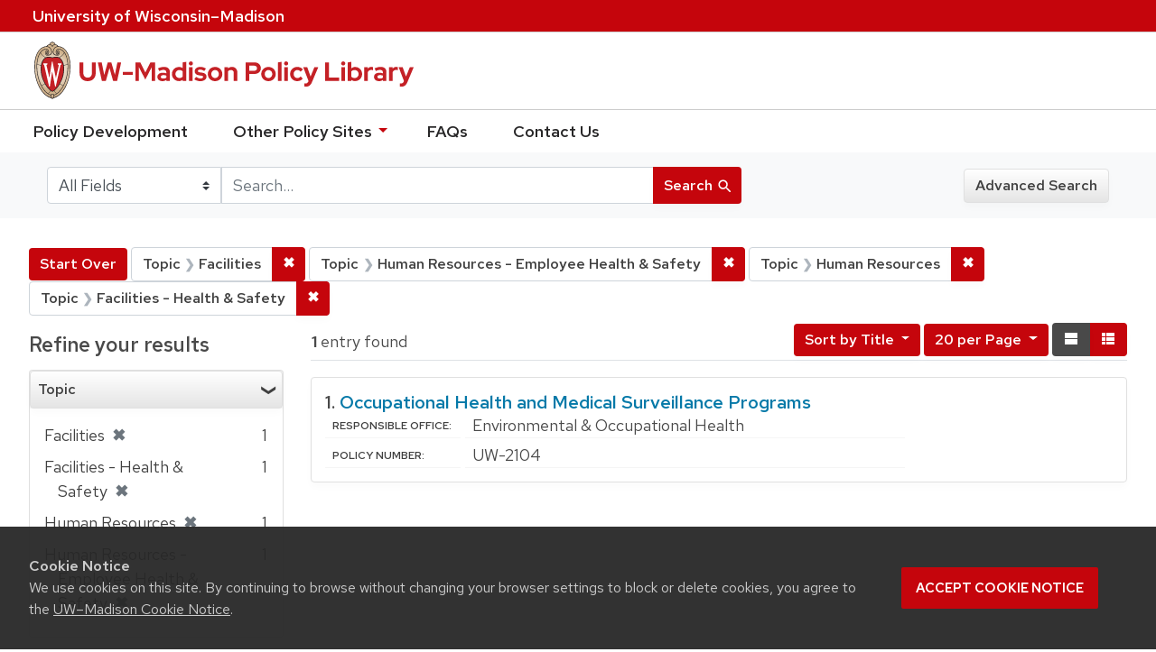

--- FILE ---
content_type: text/html; charset=utf-8
request_url: https://policy.wisc.edu/?f%5Bcategory_ssim%5D%5B%5D=Facilities&f%5Bcategory_ssim%5D%5B%5D=Human+Resources+-+Employee+Health+%26+Safety&f%5Bcategory_ssim%5D%5B%5D=Human+Resources&f%5Bcategory_ssim%5D%5B%5D=Facilities+-+Health+%26+Safety&per_page=20&q=&search_field=all_fields&sort=policytitle_ssi+asc%2C+effectivedate_dtsi+desc
body_size: 27521
content:

<!DOCTYPE html>
<html class="no-js" lang="en">
  <head>
    <meta charset="utf-8">
    <meta http-equiv="Content-Type" content="text/html; charset=utf-8">
    <meta name="viewport" content="width=device-width, initial-scale=1, shrink-to-fit=no">
    <meta http-equiv="X-UA-Compatible" content="IE=edge">
    <title>Topic: 4 selected - UW-Madison Policy Library Search Results</title>
    <link href="https://policy.wisc.edu/library/opensearch.xml" title="UW-Madison Policy Library" type="application/opensearchdescription+xml" rel="search" />
    <link rel="shortcut icon" type="image/x-icon" href="/assets/favicon-c706bf580891af91f8e187e953cf4daed10e1f2df0e20e627f3729c77d0cbc53.ico" />
    <link href="https://fonts.googleapis.com/icon?family=Material+Icons" rel="stylesheet">
    <link rel="stylesheet" crossorigin href="https://cdn.wisc.cloud/fonts/uw-rh/fonts-woff2.0.0.1.css">
    <link rel="stylesheet" media="all" href="/assets/application-6fbb13c2047d9296329fe3f63bb3c7874811807675deef9e78a3f4def9f0158b.css" />
    <script src="/assets/application-58c7e1ba8818f8859bdb2072b8f925105e0acdbf8c7c938258b44bef2cd3e6d4.js"></script>
    <meta name="csrf-param" content="authenticity_token" />
<meta name="csrf-token" content="3/EKf6MtSoOYp6Nh1frqkYe8zvk7QG9vKQKdtS8uNM81AFvpSmLM7+2obzBL6hkwUxTFt0dFw2YP/Ow0hvcqGQ==" />
      <meta name="totalResults" content="1" />
<meta name="startIndex" content="0" />
<meta name="itemsPerPage" content="20" />

  <link rel="alternate" type="application/rss+xml" title="RSS for results" href="/library.rss?f%5Bcategory_ssim%5D%5B%5D=Facilities&amp;f%5Bcategory_ssim%5D%5B%5D=Human+Resources+-+Employee+Health+%26+Safety&amp;f%5Bcategory_ssim%5D%5B%5D=Human+Resources&amp;f%5Bcategory_ssim%5D%5B%5D=Facilities+-+Health+%26+Safety&amp;per_page=20&amp;q=&amp;search_field=all_fields&amp;sort=policytitle_ssi+asc%2C+effectivedate_dtsi+desc" />
  <link rel="alternate" type="application/atom+xml" title="Atom for results" href="/library.atom?f%5Bcategory_ssim%5D%5B%5D=Facilities&amp;f%5Bcategory_ssim%5D%5B%5D=Human+Resources+-+Employee+Health+%26+Safety&amp;f%5Bcategory_ssim%5D%5B%5D=Human+Resources&amp;f%5Bcategory_ssim%5D%5B%5D=Facilities+-+Health+%26+Safety&amp;per_page=20&amp;q=&amp;search_field=all_fields&amp;sort=policytitle_ssi+asc%2C+effectivedate_dtsi+desc" />
  <link rel="alternate" type="application/json" title="JSON" href="/library.json?f%5Bcategory_ssim%5D%5B%5D=Facilities&amp;f%5Bcategory_ssim%5D%5B%5D=Human+Resources+-+Employee+Health+%26+Safety&amp;f%5Bcategory_ssim%5D%5B%5D=Human+Resources&amp;f%5Bcategory_ssim%5D%5B%5D=Facilities+-+Health+%26+Safety&amp;per_page=20&amp;q=&amp;search_field=all_fields&amp;sort=policytitle_ssi+asc%2C+effectivedate_dtsi+desc" />

      <script async src="https://www.googletagmanager.com/gtag/js?id=G-8GY8VWD8T5"></script>
      <script src="https://cdn.wisc.cloud/cookie-consent/uwcookieconsent.min.js"></script>
      <script>
        window.dataLayer = window.dataLayer || [];
        function gtag(){dataLayer.push(arguments);}
        gtag('js', new Date());
        gtag('config', 'G-8GY8VWD8T5', {'cookie_domain': 'policy.wisc.edu'});
      </script>
  </head>
  <body class="blacklight-catalog blacklight-catalog-index">
    <div id="skip-link">
      <a class="element-invisible element-focusable rounded-bottom py-2 px-3" data-turbolinks="false" href="#search_field">Skip to search</a>
      <a class="element-invisible element-focusable rounded-bottom py-2 px-3" data-turbolinks="false" href="#main-container">Skip to main content</a>
          <a class="element-invisible element-focusable rounded-bottom py-2 px-3" data-turbolinks="false" href="#documents">Skip to first result</a>

    </div>
    <nav class="navbar navbar-expand-md navbar-dark bg-dark topbar" role="navigation" aria-label="Utility menu">
  <div class="container">
    <a href="http://www.wisc.edu">University <span>of</span> Wisconsin–Madison</a>
  </div>
</nav>

<div id="mobile_nav" role="navigation" aria-hidden="false" aria-selected="true">
    <h1>UW&ndash;Madison Privacy Library</h1>
<nav>
    <ul>
        <li><a href="https://development.policy.wisc.edu">Policy Development</a></li>
        <li><a id="sub_nav" href='#' aria-expanded="false" aria-controls="sub_menu">Other Policy Sites <span class='material-icons'>chevron_right</span></a>
            <ul id="sub_menu">
                <li><a id="back_nav" href='#'><span class='material-icons'>chevron_left</span>Back</a>
                <li><a href="https://docs.legis.wisconsin.gov/statutes/statutes/36">Wisconsin Statutes</a></li>
                <li><a href="https://docs.legis.wisconsin.gov/code/admin_code/uws">University of Wisconsin System (UWS) Administrative Code</a></li>
                <li><a href="https://www.wisconsin.edu/regents/policies/">UW System Board of Regents Policies</a></li>
                <li><a href="https://www.wisconsin.edu/uw-policies/uw-system-administrative-policies/">UW System Administrative Policies &amp; Procedures</a></li>
            </ul>
        </li>
        <li><a href="https://development.policy.wisc.edu/frequently-asked-questions-faqs/">FAQs</a></li>
        <li><a href="https://development.policy.wisc.edu/contact-us/">Contact Us</a></li>
    </ul>
</nav>
</div>

<div class="main_nav logo-crest">
    <div id="mobile_overlay"></div>
    <div class="app_header container">
      <button id="menu_btn" aria-label="Hide/Show Site Menu" aria-expanded="false" aria-controls="mobile_nav"><span class="material-icons">menu</span></button>
      <h1 class="primary_logo"><a data-turbolinks="false" href="/"> 
          <span class="hide_text">UW-Madison Policy Library</span>
          <img alt="" src="/assets/policy_library-97345ea6a79605aad32036b2980be25d8f5a3855bce5384f1dfc78d817c68aa7.svg" />
</a>      </h1>
    </div>
</div>
<!--Left blank to remove login button-->
<nav class="nav_links">
    <ul>
        <li><a href="https://development.policy.wisc.edu">Policy Development</a></li>
        <li>
            <ul id="other-policy-menu" class="drop-menu">
                <li class="menu">
                <a aria-haspopup="true" href="#">Other Policy Sites <svg xmlns="http://www.w3.org/2000/svg" height="20" width="20"><path d="M0 0h24v24H0z" fill="none"/><path d="M7 10l5 5 5-5z"/></svg></a>
                <ul class="submenu" aria-label="submenu">
                    <li><a href="https://docs.legis.wisconsin.gov/statutes/statutes/36">Wisconsin Statutes</a></li>
                    <li><a href="https://docs.legis.wisconsin.gov/code/admin_code/uws">University of Wisconsin System (UWS) Administrative Code</a></li>
                    <li><a href="https://www.wisconsin.edu/regents/policies/">UW System Board of Regents Policies</a></li>
                    <li><a href="https://www.wisconsin.edu/uw-policies/uw-system-administrative-policies/">UW System Administrative Policies &amp; Procedures</a></li>
                </ul>
                </li>
            </ul>
        </li>
        <li><a href="https://development.policy.wisc.edu/frequently-asked-questions-faqs/">FAQs</a></li>
        <li><a href="https://development.policy.wisc.edu/contact-us/">Contact Us</a></li>
    </ul>
</nav>

<div class="navbar-search navbar navbar-light bg-light" role="navigation">
  <div class="container">
    
  <form class="search-query-form" role="search" action="https://policy.wisc.edu/" accept-charset="UTF-8" method="get"><input name="utf8" type="hidden" value="&#x2713;" />
    <input type="hidden" name="f[category_ssim][]" value="Facilities" />
<input type="hidden" name="f[category_ssim][]" value="Human Resources - Employee Health &amp; Safety" />
<input type="hidden" name="f[category_ssim][]" value="Human Resources" />
<input type="hidden" name="f[category_ssim][]" value="Facilities - Health &amp; Safety" />
<input type="hidden" name="per_page" value="20" />
<input type="hidden" name="sort" value="policytitle_ssi asc, effectivedate_dtsi desc" />
      <label for="search_field" class="sr-only">Search in</label>
    <div class="input-group">
          <select name="search_field" id="search_field" title="Targeted search options" class="custom-select search-field"><option value="all fields">All Fields</option>
<option value="title">Title</option>
<option value="policy details">Policy Details</option>
<option value="policy number">Policy Number</option>
<option value="responsible office">Responsible Office</option></select>

      <label for="q" class="sr-only">search for</label>
      <input type="text" name="q" id="q" value="" placeholder="Search..." class="search-q q form-control rounded-0" data-autocomplete-enabled="false" data-autocomplete-path="/library/suggest" />

      <span class="input-group-append">
        <button type="submit" class="btn btn-primary search-btn" id="search">
          <span class="submit-search-text">Search</span>
          <span class="blacklight-icons" aria-hidden="true"><?xml version="1.0"?>
<svg width="24" height="24" viewBox="0 0 20 20" role="img" aria-label="search icon">
  <path fill="none" d="M0 0h24v24H0V0z"/>
  <path d="M15.5 14h-.79l-.28-.27C15.41 12.59 16 11.11 16 9.5 16 5.91 13.09 3 9.5 3S3 5.91 3 9.5 5.91 16 9.5 16c1.61 0 3.09-.59 4.23-1.57l.27.28v.79l5 4.99L20.49 19l-4.99-5zm-6 0C7.01 14 5 11.99 5 9.5S7.01 5 9.5 5 14 7.01 14 9.5 11.99 14 9.5 14z"/>
</svg>
</span>
        </button>
      </span>
    </div>
</form>  <div>
    <a class="advanced_search btn btn-secondary" href="/advanced">Advanced Search</a>
  </div>

  </div>
</div>

  <main id="main-container" class="container" role="main" aria-label="Main content">
      <h1 class="sr-only top-content-title">Search</h1>

    <div id="appliedParams" class="clearfix constraints-container">
    <h2 class="sr-only">Search Constraints</h2>

    <a class="catalog_startOverLink btn btn-primary" href="/">Start Over</a>
    <span class="constraints-label sr-only">You searched for:</span>
    
<span class="btn-group applied-filter constraint filter filter-category_ssim">
  <span class="constraint-value btn btn-outline-secondary btn-disabled">
      <span class="filter-name">Topic</span>
      <span class="filter-value" title="Facilities">Facilities</span>
  </span>

    <a class="btn btn-outline-secondary remove" href="/?f%5Bcategory_ssim%5D%5B%5D=Human+Resources+-+Employee+Health+%26+Safety&amp;f%5Bcategory_ssim%5D%5B%5D=Human+Resources&amp;f%5Bcategory_ssim%5D%5B%5D=Facilities+-+Health+%26+Safety&amp;per_page=20&amp;q=&amp;search_field=all_fields&amp;sort=policytitle_ssi+asc%2C+effectivedate_dtsi+desc"><span class="remove-icon">✖</span><span class="sr-only">Remove constraint Topic: Facilities</span></a>
</span>


<span class="btn-group applied-filter constraint filter filter-category_ssim">
  <span class="constraint-value btn btn-outline-secondary btn-disabled">
      <span class="filter-name">Topic</span>
      <span class="filter-value" title="Human Resources - Employee Health &amp;amp; Safety">Human Resources - Employee Health &amp; Safety</span>
  </span>

    <a class="btn btn-outline-secondary remove" href="/?f%5Bcategory_ssim%5D%5B%5D=Facilities&amp;f%5Bcategory_ssim%5D%5B%5D=Human+Resources&amp;f%5Bcategory_ssim%5D%5B%5D=Facilities+-+Health+%26+Safety&amp;per_page=20&amp;q=&amp;search_field=all_fields&amp;sort=policytitle_ssi+asc%2C+effectivedate_dtsi+desc"><span class="remove-icon">✖</span><span class="sr-only">Remove constraint Topic: Human Resources - Employee Health &amp; Safety</span></a>
</span>


<span class="btn-group applied-filter constraint filter filter-category_ssim">
  <span class="constraint-value btn btn-outline-secondary btn-disabled">
      <span class="filter-name">Topic</span>
      <span class="filter-value" title="Human Resources">Human Resources</span>
  </span>

    <a class="btn btn-outline-secondary remove" href="/?f%5Bcategory_ssim%5D%5B%5D=Facilities&amp;f%5Bcategory_ssim%5D%5B%5D=Human+Resources+-+Employee+Health+%26+Safety&amp;f%5Bcategory_ssim%5D%5B%5D=Facilities+-+Health+%26+Safety&amp;per_page=20&amp;q=&amp;search_field=all_fields&amp;sort=policytitle_ssi+asc%2C+effectivedate_dtsi+desc"><span class="remove-icon">✖</span><span class="sr-only">Remove constraint Topic: Human Resources</span></a>
</span>


<span class="btn-group applied-filter constraint filter filter-category_ssim">
  <span class="constraint-value btn btn-outline-secondary btn-disabled">
      <span class="filter-name">Topic</span>
      <span class="filter-value" title="Facilities - Health &amp;amp; Safety">Facilities - Health &amp; Safety</span>
  </span>

    <a class="btn btn-outline-secondary remove" href="/?f%5Bcategory_ssim%5D%5B%5D=Facilities&amp;f%5Bcategory_ssim%5D%5B%5D=Human+Resources+-+Employee+Health+%26+Safety&amp;f%5Bcategory_ssim%5D%5B%5D=Human+Resources&amp;per_page=20&amp;q=&amp;search_field=all_fields&amp;sort=policytitle_ssi+asc%2C+effectivedate_dtsi+desc"><span class="remove-icon">✖</span><span class="sr-only">Remove constraint Topic: Facilities - Health &amp; Safety</span></a>
</span>

  </div>



    <div class="row">
  <div class="col-md-12">
    <div id="main-flashes">
      <div class="flash_messages">
</div>

    </div>
  </div>
</div>


    <div class="row">
          <section id="content" class="col-lg-9 order-last" aria-label="search results">
      
  




<div id="sortAndPerPage" class="sort-pagination clearfix">
      <div class="page-links">
      <span class="page-entries">
        <strong>1</strong> entry found
      </span>
    </div> 

  <div class="search-widgets float-md-right"><div id="sort-dropdown" class="sort-dropdown btn-group">
  <button type="button" class="btn btn-outline-secondary dropdown-toggle" data-toggle="dropdown" aria-expanded="false">
      Sort<span class="d-none d-sm-inline"> by Title</span> <span class="caret"></span>
  </button>

  <div class="dropdown-menu" role="menu">
      <a class="dropdown-item" href="/?f%5Bcategory_ssim%5D%5B%5D=Facilities&amp;f%5Bcategory_ssim%5D%5B%5D=Human+Resources+-+Employee+Health+%26+Safety&amp;f%5Bcategory_ssim%5D%5B%5D=Human+Resources&amp;f%5Bcategory_ssim%5D%5B%5D=Facilities+-+Health+%26+Safety&amp;per_page=20&amp;q=&amp;search_field=all_fields&amp;sort=score+desc%2C+policytitle_ssi+asc">Relevance</a>
      <a class="dropdown-item" href="/?f%5Bcategory_ssim%5D%5B%5D=Facilities&amp;f%5Bcategory_ssim%5D%5B%5D=Human+Resources+-+Employee+Health+%26+Safety&amp;f%5Bcategory_ssim%5D%5B%5D=Human+Resources&amp;f%5Bcategory_ssim%5D%5B%5D=Facilities+-+Health+%26+Safety&amp;per_page=20&amp;q=&amp;search_field=all_fields&amp;sort=policytitle_ssi+asc%2C+effectivedate_dtsi+desc">Title</a>
      <a class="dropdown-item" href="/?f%5Bcategory_ssim%5D%5B%5D=Facilities&amp;f%5Bcategory_ssim%5D%5B%5D=Human+Resources+-+Employee+Health+%26+Safety&amp;f%5Bcategory_ssim%5D%5B%5D=Human+Resources&amp;f%5Bcategory_ssim%5D%5B%5D=Facilities+-+Health+%26+Safety&amp;per_page=20&amp;q=&amp;search_field=all_fields&amp;sort=policynumber_is+asc">Policy number</a>
  </div>
</div>

<span class="sr-only">Number of results to display per page</span>
<div id="per_page-dropdown" class="per-page-dropdown btn-group">
  <button type="button" class="btn btn-outline-secondary dropdown-toggle" data-toggle="dropdown" aria-expanded="false">
    20 per Page <span class="caret"></span>
  </button>
  <div class="dropdown-menu dropdown-menu-right" role="menu">
      <a class="dropdown-item" href="/?f%5Bcategory_ssim%5D%5B%5D=Facilities&amp;f%5Bcategory_ssim%5D%5B%5D=Human+Resources+-+Employee+Health+%26+Safety&amp;f%5Bcategory_ssim%5D%5B%5D=Human+Resources&amp;f%5Bcategory_ssim%5D%5B%5D=Facilities+-+Health+%26+Safety&amp;per_page=10&amp;q=&amp;search_field=all_fields&amp;sort=policytitle_ssi+asc%2C+effectivedate_dtsi+desc">10<span class="sr-only"> per Page</span></a>
      <a class="dropdown-item" href="/?f%5Bcategory_ssim%5D%5B%5D=Facilities&amp;f%5Bcategory_ssim%5D%5B%5D=Human+Resources+-+Employee+Health+%26+Safety&amp;f%5Bcategory_ssim%5D%5B%5D=Human+Resources&amp;f%5Bcategory_ssim%5D%5B%5D=Facilities+-+Health+%26+Safety&amp;per_page=20&amp;q=&amp;search_field=all_fields&amp;sort=policytitle_ssi+asc%2C+effectivedate_dtsi+desc">20<span class="sr-only"> per Page</span></a>
      <a class="dropdown-item" href="/?f%5Bcategory_ssim%5D%5B%5D=Facilities&amp;f%5Bcategory_ssim%5D%5B%5D=Human+Resources+-+Employee+Health+%26+Safety&amp;f%5Bcategory_ssim%5D%5B%5D=Human+Resources&amp;f%5Bcategory_ssim%5D%5B%5D=Facilities+-+Health+%26+Safety&amp;per_page=50&amp;q=&amp;search_field=all_fields&amp;sort=policytitle_ssi+asc%2C+effectivedate_dtsi+desc">50<span class="sr-only"> per Page</span></a>
      <a class="dropdown-item" href="/?f%5Bcategory_ssim%5D%5B%5D=Facilities&amp;f%5Bcategory_ssim%5D%5B%5D=Human+Resources+-+Employee+Health+%26+Safety&amp;f%5Bcategory_ssim%5D%5B%5D=Human+Resources&amp;f%5Bcategory_ssim%5D%5B%5D=Facilities+-+Health+%26+Safety&amp;per_page=100&amp;q=&amp;search_field=all_fields&amp;sort=policytitle_ssi+asc%2C+effectivedate_dtsi+desc">100<span class="sr-only"> per Page</span></a>
  </div>
</div>

<div class="view-type">
  <span class="sr-only">View results as: </span>
  <div class="view-type-group btn-group">
      <a title="Normal" class="btn btn-outline-secondary view-type-list active" href="/?f%5Bcategory_ssim%5D%5B%5D=Facilities&amp;f%5Bcategory_ssim%5D%5B%5D=Human+Resources+-+Employee+Health+%26+Safety&amp;f%5Bcategory_ssim%5D%5B%5D=Human+Resources&amp;f%5Bcategory_ssim%5D%5B%5D=Facilities+-+Health+%26+Safety&amp;per_page=20&amp;q=&amp;search_field=all_fields&amp;sort=policytitle_ssi+asc%2C+effectivedate_dtsi+desc&amp;view=list">
        <span class="blacklight-icons"><?xml version="1.0"?>
<svg height="24" width="24" role="img" aria-label="change to list view">
  <path d="M0 0h24v24H0z" fill="none"/>
  <path d="M4 18h17v-6H4v6zM4 5v6h17V5H4z"/>
</svg>
</span>
        <span class="caption">Normal</span>
</a>      <a title="Compact" class="btn btn-outline-secondary view-type-brief " href="/?f%5Bcategory_ssim%5D%5B%5D=Facilities&amp;f%5Bcategory_ssim%5D%5B%5D=Human+Resources+-+Employee+Health+%26+Safety&amp;f%5Bcategory_ssim%5D%5B%5D=Human+Resources&amp;f%5Bcategory_ssim%5D%5B%5D=Facilities+-+Health+%26+Safety&amp;per_page=20&amp;q=&amp;search_field=all_fields&amp;sort=policytitle_ssi+asc%2C+effectivedate_dtsi+desc&amp;view=brief">
        <span class="blacklight-icons"><?xml version="1.0"?>
<svg height="24" width="24" role="img" aria-label="change to brief view">
  <path d="M0 0h24v24H0z" fill="none"/>
  <path d="M4 14h4v-4H4v4zm0 5h4v-4H4v4zM4 9h4V5H4v4zm5 5h12v-4H9v4zm0 5h12v-4H9v4zM9 5v4h12V5H9z"/>
</svg>
</span>
        <span class="caption">Compact</span>
</a>  </div>
</div>
</div>
</div>


<h2 class="sr-only">Search Results</h2>

  <div id="documents" class="documents-list">
  <article class="article blacklight-catalog document-position-0 document-list" data-document-counter="0" itemscope itemtype="http://schema.org/Thing">
  <header class="documentHeader row">

  <h3 class="index_title document-title-heading col-md-12">
      <span class="document-counter">
        1. 
      </span>
    <a data-context-href="/library/UW-2104/track?counter=1&amp;per_page=20&amp;search_id=257496509" href="/library/UW-2104">Occupational Health and Medical Surveillance Programs</a>
  </h3>

  

</header>


<dl class="document-metadata dl-invert row">

	    <dt class="blacklight-responsibleoffice_tesi">Responsible Office:</dt>
	    <dd class="blacklight-responsibleoffice_tesi">Environmental &amp; Occupational Health</dd>
	    <dt class="blacklight-policynumberdisplay_ss">Policy Number:</dt>
	    <dd class="blacklight-policynumberdisplay_ss">UW-2104</dd>

</dl>

</article>
</div>





    </section>

    <section id="sidebar" class="page-sidebar col-lg-3 order-first" aria-label="limit your search">
      	    <div id="facets" class="facets sidenav facets-toggleable-md">

  <div class="navbar">
    <h2 class="facets-heading">
      Refine your results
    </h2>

    <button class="navbar-toggler navbar-toggler-right" type="button" data-toggle="collapse" data-target="#facet-panel-collapse" aria-controls="facet-panel-collapse" aria-expanded="false" aria-label="Toggle facets">
      <span class="navbar-toggler-icon"></span>
    </button>
  </div>

  <div id="facet-panel-collapse" class="facets-collapse collapse">
    <div class="card facet-limit blacklight-category_ssim facet-limit-active">
  <h3 class="card-header p-0 facet-field-heading" id="facet-category_ssim-header">
    <div
      class="btn btn-block p-2 text-left collapse-toggle "
      data-toggle="collapse"
      data-target="#facet-category_ssim"
      aria-expanded="true"
    >
      Topic
    </div>
  </h3>
  <div id="facet-category_ssim" aria-labelledby="facet-category_ssim-header" class="panel-collapse facet-content collapse show">
    <div class="card-body">
      <ul class="facet-values list-unstyled">
  <li><span class="facet-label"><span class="selected">Facilities</span><a class="remove" href="/?f%5Bcategory_ssim%5D%5B%5D=Human+Resources+-+Employee+Health+%26+Safety&amp;f%5Bcategory_ssim%5D%5B%5D=Human+Resources&amp;f%5Bcategory_ssim%5D%5B%5D=Facilities+-+Health+%26+Safety&amp;per_page=20&amp;q=&amp;search_field=all_fields&amp;sort=policytitle_ssi+asc%2C+effectivedate_dtsi+desc"><span class="remove-icon">✖</span><span class="sr-only">[remove]</span></a></span><span class="selected facet-count">1</span></li><li><span class="facet-label"><span class="selected">Facilities - Health &amp; Safety</span><a class="remove" href="/?f%5Bcategory_ssim%5D%5B%5D=Facilities&amp;f%5Bcategory_ssim%5D%5B%5D=Human+Resources+-+Employee+Health+%26+Safety&amp;f%5Bcategory_ssim%5D%5B%5D=Human+Resources&amp;per_page=20&amp;q=&amp;search_field=all_fields&amp;sort=policytitle_ssi+asc%2C+effectivedate_dtsi+desc"><span class="remove-icon">✖</span><span class="sr-only">[remove]</span></a></span><span class="selected facet-count">1</span></li><li><span class="facet-label"><span class="selected">Human Resources</span><a class="remove" href="/?f%5Bcategory_ssim%5D%5B%5D=Facilities&amp;f%5Bcategory_ssim%5D%5B%5D=Human+Resources+-+Employee+Health+%26+Safety&amp;f%5Bcategory_ssim%5D%5B%5D=Facilities+-+Health+%26+Safety&amp;per_page=20&amp;q=&amp;search_field=all_fields&amp;sort=policytitle_ssi+asc%2C+effectivedate_dtsi+desc"><span class="remove-icon">✖</span><span class="sr-only">[remove]</span></a></span><span class="selected facet-count">1</span></li><li><span class="facet-label"><span class="selected">Human Resources - Employee Health &amp; Safety</span><a class="remove" href="/?f%5Bcategory_ssim%5D%5B%5D=Facilities&amp;f%5Bcategory_ssim%5D%5B%5D=Human+Resources&amp;f%5Bcategory_ssim%5D%5B%5D=Facilities+-+Health+%26+Safety&amp;per_page=20&amp;q=&amp;search_field=all_fields&amp;sort=policytitle_ssi+asc%2C+effectivedate_dtsi+desc"><span class="remove-icon">✖</span><span class="sr-only">[remove]</span></a></span><span class="selected facet-count">1</span></li>

</ul>

    </div>
  </div>
</div>
<div class="card facet-limit blacklight-policyscope_ssim ">
  <h3 class="card-header p-0 facet-field-heading" id="facet-policyscope_ssim-header">
    <div
      class="btn btn-block p-2 text-left collapse-toggle collapsed"
      data-toggle="collapse"
      data-target="#facet-policyscope_ssim"
      aria-expanded="false"
    >
      Includes
    </div>
  </h3>
  <div id="facet-policyscope_ssim" aria-labelledby="facet-policyscope_ssim-header" class="panel-collapse facet-content collapse ">
    <div class="card-body">
      <ul class="facet-values list-unstyled">
  <li><span class="facet_label"><a class="facet-select" title="University" href="/?f%5Bcategory_ssim%5D%5B%5D=Facilities&amp;f%5Bcategory_ssim%5D%5B%5D=Human+Resources+-+Employee+Health+%26+Safety&amp;f%5Bcategory_ssim%5D%5B%5D=Human+Resources&amp;f%5Bcategory_ssim%5D%5B%5D=Facilities+-+Health+%26+Safety&amp;f%5Bpolicyscope_ssim%5D%5B%5D=University&amp;per_page=20&amp;q=&amp;search_field=all_fields&amp;sort=policytitle_ssi+asc%2C+effectivedate_dtsi+desc">University</a></span><span class="facet-count">1</span></li>

</ul>

    </div>
  </div>
</div>
<div class="card facet-limit blacklight-updateddate_dtsi ">
  <h3 class="card-header p-0 facet-field-heading" id="facet-updateddate_dtsi-header">
    <div
      class="btn btn-block p-2 text-left collapse-toggle collapsed"
      data-toggle="collapse"
      data-target="#facet-updateddate_dtsi"
      aria-expanded="false"
    >
      Last updated
    </div>
  </h3>
  <div id="facet-updateddate_dtsi" aria-labelledby="facet-updateddate_dtsi-header" class="panel-collapse facet-content collapse ">
    <div class="card-body">
      <ul class="facet-values list-unstyled">
  <li><span class="facet_label"><a class="facet-select" title="Last year" href="/?f%5Bcategory_ssim%5D%5B%5D=Facilities&amp;f%5Bcategory_ssim%5D%5B%5D=Human+Resources+-+Employee+Health+%26+Safety&amp;f%5Bcategory_ssim%5D%5B%5D=Human+Resources&amp;f%5Bcategory_ssim%5D%5B%5D=Facilities+-+Health+%26+Safety&amp;f%5Bupdateddate_dtsi%5D%5B%5D=last_30_days&amp;per_page=20&amp;q=&amp;search_field=all_fields&amp;sort=policytitle_ssi+asc%2C+effectivedate_dtsi+desc">Last year</a></span><span class="facet-count">1</span></li>

</ul>

    </div>
  </div>
</div>
  </div>
</div>


	  <h2 class="facets-heading quick-links-heading">Quick Links</h2>
<ul class="quicklinks">
	<li><a href="?utf8=✓&search_field=all_fields&q=&sort=policytitle_ssi+asc%2C+effectivedate_dtsi+desc"><span>See all policies (A-Z)<span></a></li>
	<li><a href="/?f%5Bcategory_ssim%5D%5B%5D=Academic&amp;q=&amp;search_field=all_fields">
		<span>Academics</span>
	</a></li>
	<li><a href="/?f%5Bcategory_ssim%5D%5B%5D=Business+%26+Finance&amp;q=&amp;search_field=all_fields">
		<span>Business &amp; Finance</span>
	</a></li>
	<li><a href="/?f%5Bcategory_ssim%5D%5B%5D=Campus+Life&amp;q=&amp;search_field=all_fields">
		<span>Campus Life</span>
	</a></li>
	<li><a href="/?f%5Bcategory_ssim%5D%5B%5D=Communications&amp;q=&amp;search_field=all_fields">
		<span>Communications</span>
	</a></li>
	<li><a href="/?f%5Bcategory_ssim%5D%5B%5D=Compliance+%26+Ethics&amp;q=&amp;search_field=all_fields">
		<span>Compliance &amp; Ethics</span>
	</a></li>
	<li><a href="/?f%5Bcategory_ssim%5D%5B%5D=Facilities&amp;q=&amp;search_field=all_fields">
		<span>Facilities</span>
	</a></li>
	<li><a href="/?f%5Bcategory_ssim%5D%5B%5D=Human+Resources&amp;q=&amp;search_field=all_fields">
		<span>Human Resources</span>
	</a></li>
	<li><a href="/?f%5Bcategory_ssim%5D%5B%5D=Information+Technology&amp;q=&amp;search_field=all_fields">
		<span>Information Technology</span>
	</a></li>
	<li><a href="/?f%5Bcategory_ssim%5D%5B%5D=Research&amp;q=&amp;search_field=all_fields">
		<span>Research</span>
	</a></li>
</ul>


    </section>

    </div>
  </main>

    <footer>
  <div class="container">
      <a href="https://www.wisc.edu"><img alt="University of Wisconsin-Madison" src="/assets/outline-UWlogo-94e5e6480db99c2aa548e0c61ef8b5cb3fe0da62b1281bcf9cf4a4d670f9db5a.svg" /></a>
      <div>
        <p>Feedback, questions or accessibility issues: <a href="mailto:policylibrarycoordinator@wisc.edu">policylibrarycoordinator@wisc.edu</a></p>
        <ul>
          <li><a href="https://www.wisc.edu/privacy-notice/">UW–Madison Privacy Notice</a></li>
          <li><a href="https://www.wisconsin.edu/">© Board of Regents of the University of Wisconsin System</a></li>
        </ul>
      </div>
    </div>
</footer>
    <div id="blacklight-modal" class="modal fade" tabindex="-1" role="dialog" aria-hidden="true">
  <div class="modal-dialog modal-lg" role="document">
    <div class="modal-content">
    </div>
  </div>
</div>

  </body>
</html>
